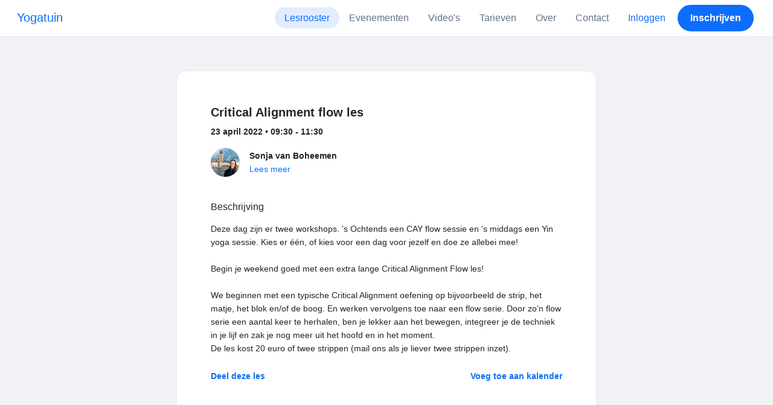

--- FILE ---
content_type: text/html; charset=UTF-8
request_url: https://www.momoyoga.com/yogatuin/lesson/13129644/critical-alignment-flow-les
body_size: 6424
content:

<!doctype html>
<html lang="nl">
<head>
    <meta charset="utf-8">
    <meta name="viewport" content="width=device-width, initial-scale=1, shrink-to-fit=no">

            <meta name="title" content="Yogatuin - Critical Alignment flow les op zaterdag, 23 april - Momoyoga" />
        <meta name="description" content="Yoga administratie software voor zelfstandige yogadocenten en yogastudio&#039;s. Eenvoudige installatie. Helpdesk-ondersteuning." />
        <meta name="author" content="Momo Studio B.V.">
        <meta name="robots" content="index, follow" />
        <meta name="language" content="nl" />
    
            <meta property="og:site_name" content="Momoyoga" />
        <meta property="og:type" content="website" />
        <meta property="og:title" content="Yogatuin - Critical Alignment flow les op zaterdag, 23 april" />
        <meta property="og:url" content="https://www.momoyoga.com/yogatuin/lesson/13129644/Critical-Alignment-flow-les" />
        <meta property="og:image" content="https://www.momoyoga.com/bootstrap3/images/facebook-image.png" />
        <meta property="og:description" content="Deze dag zijn er twee workshops. &#039;s Ochtends een CAY flow sessie en &#039;s middags een Yin yoga sessie. Kies er één, of kies voor een dag voor jezelf en doe ze allebei mee!

Begin je weekend goed met een extra lange Critical Alignment Flow les!

We begin..." />
        <meta property="og:locale" content="nl" />
    
    <link rel="shortcut icon" href="/bootstrap3/images/favicon.9227498e.ico" />

        <!-- Google Tag Manager -->
    <script>(function(w,d,s,l,i){w[l]=w[l]||[];w[l].push({'gtm.start':
                new Date().getTime(),event:'gtm.js'});var f=d.getElementsByTagName(s)[0],
            j=d.createElement(s),dl=l!='dataLayer'?'&l='+l:'';j.async=true;j.src=
            'https://www.googletagmanager.com/gtm.js?id='+i+dl;f.parentNode.insertBefore(j,f);
        })(window,document,'script','dataLayer','GTM-55SCQMW');</script>
    <!-- End Google Tag Manager -->

        <link rel="stylesheet" href="/build/design-system-yogi.d01843cd.css">

    

    <title>Yogatuin - Critical Alignment flow les op zaterdag, 23 april - Momoyoga</title>
</head>
<body class=" ">
    <!-- Google Tag Manager (noscript) -->
    <noscript><iframe src="https://www.googletagmanager.com/ns.html?id=GTM-55SCQMW"
                      height="0" width="0" style="display:none;visibility:hidden"></iframe></noscript>
    <!-- End Google Tag Manager (noscript) -->

<div class="body-wrapper">
        <nav class="navbar navbar-expand-md sticky-top flex-column navbar-light bg-white">
        <div class="container-fluid">
                        <a class="navbar-brand" href="/yogatuin/">
            Yogatuin
        </a>
    

                            <button class="navbar-toggler border-0" type="button" data-bs-toggle="collapse" data-bs-target="#navbarSupportedContent" aria-controls="navbarSupportedContent" aria-expanded="false" aria-label="Toggle navigation">
                    <span class="navbar-toggler-icon"></span>
                </button>
            
            <div class="collapse navbar-collapse" id="navbarSupportedContent">
                <ul class="navbar-nav nav-pills ms-auto">
                                            <li class="nav-item">
                            <a class="nav-link px-lg-3 active" href="/yogatuin/">
                                Lesrooster
                            </a>
                        </li>

                                                    <li class="nav-item">
                                <a class="nav-link px-lg-3 " href="/yogatuin/events">
                                    Evenementen
                                </a>
                            </li>
                        

                                                    <li class="nav-item">
                                <a class="nav-link px-lg-3 " href="/yogatuin/videos/recent">
                                    Video&#039;s
                                </a>
                            </li>
                        
                                                    <li class="nav-item">
                                <a class="nav-link px-lg-3 " href="/yogatuin/member/order/create/choose-product">
                                    Tarieven
                                </a>
                            </li>
                        
                                                    <li class="nav-item">
                                <a class="nav-link px-lg-3 " href="/yogatuin/about">
                                    Over
                                </a>
                            </li>
                        
                                                    <li class="nav-item">
                                <a class="nav-link px-lg-3 " href="/yogatuin/contact">
                                    Contact
                                </a>
                            </li>
                        
                                                    <li class="nav-item">
                                <a class="nav-link px-lg-3 text-primary" href="/yogatuin/login">Inloggen</a>
                            </li>
                        
                                                                                    <li class="nav-item">
                                    <a class="d-none d-md-block btn btn-primary" href="/yogatuin/register/">Inschrijven</a>
                                    <a class="d-block d-md-none nav-link text-primary" href="/yogatuin/register/">Inschrijven</a>
                                </li>
                                                                        
                                    </ul>
            </div>
        </div>
    </nav>

            <div class="banners">
                        
                                </div>
    
    <main role="main">
                    <div class="    container-fluid-md-max
">
                <div class="row" id="breadcrumbs">
                    <div class="col">
                        <nav aria-label="breadcrumb">
                                                    </nav>
                    </div>
                </div>

                <div class="row" id="flash-messages">
                    <div class="col">
                        





                    </div>
                </div>


                <div class="row" id="content">
                    <div class="col">
                            <div id="app"></div>
    <div id="schedule">
        <div class="card my-2 overflow-hidden">
            
            <div class="card-body">
                
<div class="lesson-details">
                
    <div class="lesson-title mb-2">
        <h3>
            Critical Alignment flow les
            
        </h3>
    </div>

    <div class="lesson-datetime fw-bold">
        23 april 2022 •
        09:30 - 11:30
    </div>

    
    <div class="row gx-2 gx-md-0 mt-2 pt-2 pb-3 align-items-center flex-nowrap">
        <div class="col-auto">
            <img src="https://cdn.momo.yoga/upload/teacherAvatar/513839_1640092940.jpeg" alt="" class="avatar rounded-circle me-3">
        </div>
        <div class="col overflow-hidden">
            <span class="fw-bold">Sonja van Boheemen</span>

                            <div class="text-truncate"></div>
            
                            <div><a href="/yogatuin/teacher/513839">Lees meer</a></div>
                    </div>
    </div>

    <div class="lesson-action mt-3">
                    
<div
    class="vue-component"
    data-component="LessonActionButton"
    data-options="{&quot;lesson&quot;:{&quot;id&quot;:13129644,&quot;location&quot;:null,&quot;room&quot;:null,&quot;showSpotsOpen&quot;:false,&quot;spotsTotal&quot;:9,&quot;spotsFilled&quot;:3,&quot;spotsOpen&quot;:6,&quot;detailUrl&quot;:&quot;https:\/\/www.momoyoga.com\/yogatuin\/lesson\/13129644\/Critical-Alignment-flow-les&quot;,&quot;title&quot;:&quot;Critical Alignment flow les&quot;,&quot;description&quot;:&quot;Deze dag zijn er twee workshops. &#039;s Ochtends een CAY flow sessie en &#039;s middags een Yin yoga sessie. Kies er \u00e9\u00e9n, of kies voor een dag voor jezelf en doe ze allebei mee!\n\nBegin je weekend goed met een extra lange Critical Alignment Flow les!\n\nWe beginnen met een typische Critical Alignment oefening\u00a0op bijvoorbeeld de strip, het matje, het blok en\/of de boog. En werken vervolgens toe naar een flow serie. Door zo&#039;n flow serie een aantal keer te herhalen, ben je lekker aan het bewegen, integreer je de techniek in je lijf en zak je nog meer uit het hoofd en in het moment. \nDe les kost 20 euro of twee strippen (mail ons als je liever twee strippen inzet).\u00a0&quot;,&quot;bookableAt&quot;:&quot;2026-01-18T13:33:56+01:00&quot;,&quot;isBeforeBookingOpens&quot;:false,&quot;isAfterBookingCloses&quot;:true,&quot;timeFrom&quot;:&quot;2022-04-23T09:30:00+02:00&quot;,&quot;timeTo&quot;:&quot;2022-04-23T11:30:00+02:00&quot;,&quot;teacher&quot;:{&quot;teacherImageUrl&quot;:&quot;https:\/\/cdn.momo.yoga\/upload\/teacherAvatar\/513839_1640092940.jpeg&quot;,&quot;image&quot;:&quot;513839_1640092995.jpeg&quot;,&quot;id&quot;:513839,&quot;firstName&quot;:&quot;Sonja&quot;,&quot;lastName&quot;:&quot;van Boheemen&quot;,&quot;description&quot;:&quot;&quot;},&quot;states&quot;:[],&quot;hasPassed&quot;:true,&quot;hasStarted&quot;:true,&quot;isBookable&quot;:false,&quot;isCancellable&quot;:false,&quot;isCancelled&quot;:false,&quot;isFree&quot;:false,&quot;linkUrl&quot;:null,&quot;linkTitle&quot;:null,&quot;visit&quot;:null,&quot;online&quot;:{&quot;enabled&quot;:false,&quot;available&quot;:true,&quot;link&quot;:&quot;&quot;,&quot;additionalInfo&quot;:&quot;&quot;},&quot;memberLiabilityWaiver&quot;:{&quot;requiresAgreement&quot;:false},&quot;requiresOrderToBook&quot;:true,&quot;memberNeedsNewProductToBook&quot;:false,&quot;isVisitAllowed&quot;:true,&quot;image&quot;:null,&quot;created&quot;:&quot;2022-03-02T16:53:38+01:00&quot;,&quot;updated&quot;:&quot;2022-04-14T16:53:37+02:00&quot;,&quot;slug&quot;:&quot;Critical-Alignment-flow-les&quot;,&quot;guestVisitsEnabled&quot;:false,&quot;numberOfGuestVisitsAllowed&quot;:null,&quot;canCancelForFree&quot;:false,&quot;freeCancellationClosesAt&quot;:&quot;2022-04-23T05:30:00+02:00&quot;,&quot;bookSeriesEnabled&quot;:false,&quot;heldAt&quot;:null,&quot;type&quot;:&quot;lesson&quot;,&quot;fromTime&quot;:&quot;2022-04-23T09:30:00+02:00&quot;},&quot;profileName&quot;:&quot;yogatuin&quot;,&quot;requiredToFinishSetup&quot;:false}"
></div>
                    </div>

    <div class="mb-4">
            </div>

    
            <h4 class="mb-3 fw-normal">Beschrijving</h4>
        <div class="lesson-description mb-4">
            Deze dag zijn er twee workshops. &#039;s Ochtends een CAY flow sessie en &#039;s middags een Yin yoga sessie. Kies er één, of kies voor een dag voor jezelf en doe ze allebei mee!<br />
<br />
Begin je weekend goed met een extra lange Critical Alignment Flow les!<br />
<br />
We beginnen met een typische Critical Alignment oefening op bijvoorbeeld de strip, het matje, het blok en/of de boog. En werken vervolgens toe naar een flow serie. Door zo&#039;n flow serie een aantal keer te herhalen, ben je lekker aan het bewegen, integreer je de techniek in je lijf en zak je nog meer uit het hoofd en in het moment. <br />
De les kost 20 euro of twee strippen (mail ons als je liever twee strippen inzet). 
        </div>
    
    
    <div class="mb-2 d-flex justify-content-between">
        <a class="text-decoration-none fw-bold text-primary"
           data-bs-toggle="modal"
           data-bs-target="#social-share-13129644"
           href=""
        >Deel deze les</a>

        <a class="text-decoration-none fw-bold text-primary"
           data-bs-toggle="modal"
           data-bs-target="#lesson-calendar-13129644"
           href=""
        >Voeg toe aan kalender</a>
    </div>
</div>


                
<div class="modal fade" id="social-share-13129644" tabindex="-1">
    <div class="modal-dialog modal-dialog-centered d-flex justify-content-center">
        <div class="modal-content">
            <div class="modal-header">
                <div class="modal-title">Deel deze les</div>
                <button type="button" class="btn-close" data-bs-dismiss="modal" aria-label="Close"></button>
            </div>

            <div class="modal-body">
                <div class="container gx-0">
                    <div class="row text-center gx-3 my-3">
                        <div class="col-4 col-sm-3 my-3">
                            <a target="_blank"  href="mailto:?
                               &SUBJECT=Critical Alignment flow les op 23 april om 09:30
                               &BODY=https://www.momoyoga.com/yogatuin/lesson/13129644/Critical-Alignment-flow-les"
                            >
                                <div class="social-icon-100 social-icon-email"></div>
                            </a>
                            <span class="text-caption-medium mt-2">E-mail</span>
                        </div>
                        <div class="col-4 col-sm-3 my-3">
                            <a href="https://www.facebook.com/sharer/sharer.php?u=https://www.momoyoga.com/yogatuin/lesson/13129644/Critical-Alignment-flow-les" target="_blank">
                                <div class="social-icon-100 social-icon-facebook"></div>
                            </a>
                            <span class="text-caption-medium mt-2">Facebook</span>
                        </div>
                        <div class="col-4 col-sm-3 my-3">
                            <a href="https://twitter.com/intent/tweet?url=https://www.momoyoga.com/yogatuin/lesson/13129644/Critical-Alignment-flow-les" target="_blank">
                                <div class="social-icon-100 social-icon-twitter"></div>
                            </a>
                            <span class="text-caption-medium mt-2">Twitter</span>
                        </div>
                        <div class="col-4 col-sm-3 my-3">
                            <a href="https://www.linkedin.com/sharing/share-offsite/?url=https://www.momoyoga.com/yogatuin/lesson/13129644/Critical-Alignment-flow-les" target="_blank">
                                <div class="social-icon-100 social-icon-linkedin"></div>
                            </a>
                            <span class="text-caption-medium mt-2">Linkedin</span>
                        </div>
                        <div class="col-4 col-sm-3 my-3">
                            <a href="https://api.whatsapp.com/send?text=https://www.momoyoga.com/yogatuin/lesson/13129644/Critical-Alignment-flow-les" target="_blank">
                                <div class="social-icon-100 social-icon-whatsapp"></div>
                            </a>
                            <span class="text-caption-medium mt-2 text-nowrap">Whatsapp</span>
                        </div>
                    </div>

                    <div class="row">
                        <div class="col mb-3">
                            <div class="text-body-regular">Deel link</div>
                            <div class="input-group my-2">
                                <input type="text" class="form-control text-muted bg-white" name="copy-text-lesson-13129644" value="https://www.momoyoga.com/yogatuin/lesson/13129644/Critical-Alignment-flow-les" disabled/>
                            </div>
                            <a class="btn btn-primary fw-bold copy-link-href"
                               data-copy-success-text="Gekopieerd naar klembord"
                               data-copy-failure-text="Link kopiëren mislukt"
                               href="https://www.momoyoga.com/yogatuin/lesson/13129644/Critical-Alignment-flow-les"
                            >Kopiëren</a>
                        </div>
                    </div>
                </div>
            </div>
        </div>
    </div>
</div>
                
<div class="modal fade calendar-integration-modal" id="lesson-calendar-13129644" tabindex="-1" aria-labelledby="flashModal" aria-hidden="true">
    <div class="modal-dialog modal-dialog-centered d-flex justify-content-center">
        <div class="modal-content">
            <div class="modal-header">
                <div class="modal-title">Voeg toe aan kalender</div>
                <button type="button" class="btn-close" data-bs-dismiss="modal" aria-label="Close"></button>
            </div>
            <div class="modal-body">
                <div class="container-fluid email-actions">
                    <div class="row my-3">
                        <a class="btn btn-outline-primary btn-google-start w-100"
                           href="https://calendar.google.com/calendar/r/eventedit?text=Critical%20Alignment%20flow%20les&amp;details=Deze%20dag%20zijn%20er%20twee%20workshops.%20%27s%20Ochtends%20een%20CAY%20flow%20sessie%20en%20%27s%20middags%20een%20Yin%20yoga%20sessie.%20Kies%20er%20%C3%A9%C3%A9n%2C%20of%20kies%20voor%20een%20dag%20voor%20jezelf%20en%20doe%20ze%20allebei%20mee%21%0A%0ABegin%20je%20weekend%20goed%20met%20een%20extra%20lange%20Critical%20Alignment%20Flow%20les%21%0A%0AWe%20beginnen%20met%20een%20typische%20Critical%20Alignment%20oefening%C2%A0op%20bijvoorbeeld%20de%20strip%2C%20het%20matje%2C%20het%20blok%20en%2Fof%20de%20boog.%20En%20werken%20vervolgens%20toe%20naar%20een%20flow%20serie.%20Door%20zo%27n%20flow%20serie%20een%20aantal%20keer%20te%20herhalen%2C%20ben%20je%20lekker%20aan%20het%20bewegen%2C%20integreer%20je%20de%20techniek%20in%20je%20lijf%20en%20zak%20je%20nog%20meer%20uit%20het%20hoofd%20en%20in%20het%20moment.%20%0ADe%20les%20kost%2020%20euro%20of%20twee%20strippen%20%28mail%20ons%20als%20je%20liever%20twee%20strippen%20inzet%29.%C2%A0&amp;dates=20220423T093000%2F20220423T113000&amp;ctz=Europe%2FAmsterdam"
                           target="_blank"
                        >Google</a>
                    </div>
                    <div class="row mb-3">
                        <a class="btn btn-outline-primary btn-outlook-start w-100"
                           href="https://outlook.office.com/calendar/0/deeplink/compose?path=/calendar/action/compose&subject=Critical%20Alignment%20flow%20les&amp;body=Deze%20dag%20zijn%20er%20twee%20workshops.%20%27s%20Ochtends%20een%20CAY%20flow%20sessie%20en%20%27s%20middags%20een%20Yin%20yoga%20sessie.%20Kies%20er%20%C3%A9%C3%A9n%2C%20of%20kies%20voor%20een%20dag%20voor%20jezelf%20en%20doe%20ze%20allebei%20mee%21%0A%0ABegin%20je%20weekend%20goed%20met%20een%20extra%20lange%20Critical%20Alignment%20Flow%20les%21%0A%0AWe%20beginnen%20met%20een%20typische%20Critical%20Alignment%20oefening%C2%A0op%20bijvoorbeeld%20de%20strip%2C%20het%20matje%2C%20het%20blok%20en%2Fof%20de%20boog.%20En%20werken%20vervolgens%20toe%20naar%20een%20flow%20serie.%20Door%20zo%27n%20flow%20serie%20een%20aantal%20keer%20te%20herhalen%2C%20ben%20je%20lekker%20aan%20het%20bewegen%2C%20integreer%20je%20de%20techniek%20in%20je%20lijf%20en%20zak%20je%20nog%20meer%20uit%20het%20hoofd%20en%20in%20het%20moment.%20%0ADe%20les%20kost%2020%20euro%20of%20twee%20strippen%20%28mail%20ons%20als%20je%20liever%20twee%20strippen%20inzet%29.%C2%A0&amp;startdt=2022-04-23T09%3A30%3A00&amp;enddt=2022-04-23T11%3A30%3A00"
                           target="_blank"
                        >Outlook</a>
                    </div>
                    <div class="row mb-3">
                        <a class="btn btn-outline-primary btn-yahoo-start w-100"
                           href="https://calendar.yahoo.com/?v=60&view=d&type=20&title=Critical%20Alignment%20flow%20les&amp;desc=Deze%20dag%20zijn%20er%20twee%20workshops.%20%27s%20Ochtends%20een%20CAY%20flow%20sessie%20en%20%27s%20middags%20een%20Yin%20yoga%20sessie.%20Kies%20er%20%C3%A9%C3%A9n%2C%20of%20kies%20voor%20een%20dag%20voor%20jezelf%20en%20doe%20ze%20allebei%20mee%21%0A%0ABegin%20je%20weekend%20goed%20met%20een%20extra%20lange%20Critical%20Alignment%20Flow%20les%21%0A%0AWe%20beginnen%20met%20een%20typische%20Critical%20Alignment%20oefening%C2%A0op%20bijvoorbeeld%20de%20strip%2C%20het%20matje%2C%20het%20blok%20en%2Fof%20de%20boog.%20En%20werken%20vervolgens%20toe%20naar%20een%20flow%20serie.%20Door%20zo%27n%20flow%20serie%20een%20aantal%20keer%20te%20herhalen%2C%20ben%20je%20lekker%20aan%20het%20bewegen%2C%20integreer%20je%20de%20techniek%20in%20je%20lijf%20en%20zak%20je%20nog%20meer%20uit%20het%20hoofd%20en%20in%20het%20moment.%20%0ADe%20les%20kost%2020%20euro%20of%20twee%20strippen%20%28mail%20ons%20als%20je%20liever%20twee%20strippen%20inzet%29.%C2%A0&amp;st=20220423T093000&amp;et=20220423T113000"
                           target="_blank"
                        >Yahoo</a>
                    </div>
                    <div class="row mb-3">
                        <a class="btn btn-outline-primary btn-download-start w-100"
                           href="/yogatuin/calendar/export/lesson/13129644"
                        >iCalendar bestand</a>
                    </div>
                </div>
            </div>
        </div>
    </div>
</div>
            </div>
        </div>
    </div>
                    </div>
                </div>
            </div>
            </main>

    <footer class="footer">
                    
<div class="powered-by">
    <span>Powered by</span>
    <a href="https://www.momoyoga.com/nl/?utm_medium=poweredby&utm_source=footer" target="_blank">
        <svg width="168" height="35" viewBox="0 0 168 35" fill="none" xmlns="http://www.w3.org/2000/svg">
    <path class="letter" fill-rule="evenodd" clip-rule="evenodd" d="M157.941 22.0195C155.953 22.0195 154.343 20.3813 154.343 18.3586C154.343 16.3384 155.953 14.699 157.941 14.699C159.928 14.699 161.54 16.3384 161.54 18.3586C161.54 20.3813 159.928 22.0195 157.941 22.0195ZM162.206 10.2016L161.54 10.7019C160.448 10.1703 159.23 9.86292 157.941 9.86292C153.327 9.86292 149.589 13.6672 149.589 18.3586C149.589 23.0501 153.327 26.8568 157.941 26.8568C159.23 26.8568 160.448 26.5494 161.54 26.0178L162.206 26.518H166.292V18.3586V10.2016H162.206Z" fill="#23282C"/>
    <path class="letter" fill-rule="evenodd" clip-rule="evenodd" d="M119.748 22.0195C117.76 22.0195 116.149 20.3813 116.149 18.3586C116.149 16.3384 117.76 14.699 119.748 14.699C121.735 14.699 123.345 16.3384 123.345 18.3586C123.345 20.3813 121.735 22.0195 119.748 22.0195ZM119.748 9.86292C115.135 9.86292 111.395 13.6672 111.395 18.3586C111.395 23.0501 115.135 26.8568 119.748 26.8568C124.36 26.8568 128.099 23.0501 128.099 18.3586C128.099 13.6672 124.36 9.86292 119.748 9.86292Z" fill="#23282C"/>
    <path class="letter" fill-rule="evenodd" clip-rule="evenodd" d="M138.844 22.0195C136.857 22.0195 135.247 20.3813 135.247 18.3586C135.247 16.3384 136.857 14.699 138.844 14.699C140.832 14.699 142.443 16.3384 142.443 18.3586C142.443 20.3813 140.832 22.0195 138.844 22.0195ZM142.443 10.7019C141.351 10.1703 140.134 9.86292 138.844 9.86292C134.231 9.86292 130.494 13.6672 130.494 18.3586C130.494 19.6352 130.777 20.8406 131.273 21.9254C132.6 24.8341 135.486 26.8568 138.844 26.8568C140.134 26.8568 141.35 26.5494 142.443 26.0178C142.434 28.0332 140.826 29.6641 138.844 29.6641C137.606 29.6641 136.513 29.0277 135.865 28.0597H130.75C131.654 31.7555 134.929 34.5002 138.844 34.5002C143.456 34.5002 147.195 30.6936 147.195 26.0021V10.2016H143.11L142.443 10.7019Z" fill="#23282C"/>
    <path class="letter" fill-rule="evenodd" clip-rule="evenodd" d="M106.298 9.8634L102.187 18.7786L98.1178 9.8634H92.8889L99.5444 24.5115L95.9637 32.2804H101.199L111.536 9.8634H106.298Z" fill="#23282C"/>
    <path class="letter" fill-rule="evenodd" clip-rule="evenodd" d="M84.2537 22.0195C82.2654 22.0195 80.6551 20.3813 80.6551 18.3586C80.6551 16.3384 82.2654 14.699 84.2537 14.699C86.2407 14.699 87.851 16.3384 87.851 18.3586C87.851 20.3813 86.2407 22.0195 84.2537 22.0195ZM84.2537 9.86292C79.6385 9.86292 75.9014 13.6672 75.9014 18.3586C75.9014 23.0501 79.6385 26.8568 84.2537 26.8568C88.8653 26.8568 92.6036 23.0501 92.6036 18.3586C92.6036 13.6672 88.8653 9.86292 84.2537 9.86292Z" fill="#23282C"/>
    <path class="letter" fill-rule="evenodd" clip-rule="evenodd" d="M36.7747 22.0195C34.7888 22.0195 33.1762 20.3813 33.1762 18.3586C33.1762 16.3384 34.7888 14.699 36.7747 14.699C38.7642 14.699 40.3732 16.3384 40.3732 18.3586C40.3732 20.3813 38.7642 22.0195 36.7747 22.0195ZM36.7747 9.86292C32.1631 9.86292 28.4248 13.6672 28.4248 18.3586C28.4248 23.0501 32.1631 26.8568 36.7747 26.8568C41.3887 26.8568 45.127 23.0501 45.127 18.3586C45.127 13.6672 41.3887 9.86292 36.7747 9.86292Z" fill="#23282C"/>
    <path class="letter" fill-rule="evenodd" clip-rule="evenodd" d="M66.8226 9.86292C64.4777 9.86292 62.6969 10.8465 61.1802 12.4292C59.6624 10.8465 58.2156 9.86292 55.8719 9.86292C54.5815 9.86292 53.3658 10.509 52.2734 11.0406L51.6063 10.2016H47.522V18.3586V26.8568H52.2734V26.0178V18.3586C52.2734 16.3384 53.2189 14.699 55.2048 14.699C57.193 14.699 58.1374 16.3384 58.1374 18.3586H58.1386V18.3731V26.0178V26.8568H62.8912V26.0178V18.3743V18.3586C62.8912 16.3384 63.8355 14.699 65.8226 14.699C67.8097 14.699 68.7552 16.3384 68.7552 18.3586V26.0178V26.8568H73.5066V18.3586C73.5066 13.6684 71.4354 9.86292 66.8226 9.86292Z" fill="#23282C"/>
    <path class="letter" fill-rule="evenodd" clip-rule="evenodd" d="M19.3449 9.86292C17.0024 9.86292 15.2215 10.8465 13.7036 12.4292C12.187 10.8465 10.7379 9.86292 8.39533 9.86292C7.10617 9.86292 5.8881 10.509 4.79682 11.0406L4.13091 10.2016H0.0454102V18.3586V26.8568H4.79682V26.0178V18.3586C4.79682 16.3384 5.73999 14.699 7.72705 14.699C9.71412 14.699 10.6608 16.3384 10.6608 18.3586V18.3731V26.0178V26.8568H15.417V26.0178V18.3743C15.417 18.3671 15.4146 18.3635 15.4146 18.3586C15.4146 16.3384 16.359 14.699 18.346 14.699C20.3343 14.699 21.2786 16.3384 21.2786 18.3586V26.0178V26.8568H26.0312V18.3586H26.0301C26.0301 13.6684 23.9577 9.86292 19.3449 9.86292Z" fill="#23282C"/>
</svg>

    </a>
</div>

<div class="locale-selection dropdown-center dropup">
    <a href="#" class="dropdown-toggle" data-bs-toggle="dropdown" aria-expanded="false">
        Nederlands
        <span class="material-symbols-rounded material-icons-round">language</span>
    </a>
    <ul class="dropdown-menu shadow mb-2">
                    <li>
                <a class="dropdown-item" href="?_locale_forcing=da"
                >
                    <span>Dansk</span>
                                    </a>
            </li>
                    <li>
                <a class="dropdown-item" href="?_locale_forcing=de"
                >
                    <span>Deutsch</span>
                                    </a>
            </li>
                    <li>
                <a class="dropdown-item" href="?_locale_forcing=en"
                >
                    <span>English</span>
                                    </a>
            </li>
                    <li>
                <a class="dropdown-item" href="?_locale_forcing=es"
                >
                    <span>Español</span>
                                    </a>
            </li>
                    <li>
                <a class="dropdown-item" href="?_locale_forcing=fr"
                >
                    <span>Français</span>
                                    </a>
            </li>
                    <li>
                <a class="dropdown-item" href="?_locale_forcing=it"
                >
                    <span>Italiano</span>
                                    </a>
            </li>
                    <li>
                <a class="dropdown-item" href="?_locale_forcing=nb"
                >
                    <span>Norwegian bokmål</span>
                                    </a>
            </li>
                    <li>
                <a class="dropdown-item active" href="?_locale_forcing=nl"
                >
                    <span>Nederlands</span>
                                            <span class="material-symbols-rounded">check</span>
                                    </a>
            </li>
                    <li>
                <a class="dropdown-item" href="?_locale_forcing=pt"
                >
                    <span>Português</span>
                                    </a>
            </li>
                    <li>
                <a class="dropdown-item" href="?_locale_forcing=sl"
                >
                    <span>Slovenščina</span>
                                    </a>
            </li>
                    <li>
                <a class="dropdown-item" href="?_locale_forcing=sv"
                >
                    <span>Svenska</span>
                                    </a>
            </li>
            </ul>
</div>

            </footer>
</div>

            <script src="//js.stripe.com/v3/"></script>

            <script type="text/javascript">
    
    
    window.clientConfiguration = {
        reCaptchaSiteKey: "6Lf1R64UAAAAAN7HLgPZH-s5nYZM1o762Ek6QeCt",
        theme: "DESIGN_SYSTEM",

                                timeFormat: "HH:mm",
            dateFormat: "D MMM YYYY",
            longDateFormat: "D MMMM, YYYY",
            flatpickrDateFormat: "j M Y",
            features: {
                BOOKING_WINDOW: true,
                BRAND_SETTINGS: false,
                CANCELLATION_WINDOW: true,
                CAN_ADD_TEACHER: true,
                CUSTOMIZABLE_EMAILS: true,
                EMAIL_SUBSCRIBERS_SYNCHRONIZATION: true,
                FREE_EVENTS: true,
                MEMBER_EXPORT: true,
                PAYMENT_METHOD_BANK_TRANSFER: true,
                PAYMENT_METHOD_CASH: true,
                PAYMENT_METHOD_PAY_PAL: true,
                PROMO_CODES: true,
                RECURRING_MEMBERSHIPS: true,
                SWITCH_PSP_PLAN: true,
                TEACHER_AREA: true,
                TEACHER_EXPORT: true,
                WAITLISTS: true,
                BRAND_SETTINGS_TRIAL: false,
                CUSTOM_RANGE_INSIGHTS: false,
            },
            featureFlags: {
                BRAND_SETTINGS: true,
                CROPPER: false,
                RECURRING_MEMBERSHIP_IMPROVEMENTS: true,
                SEPA_WARNING_EMAIL: false,
                STAFF_ROLES: true,
                URBAN_SPORTS_CLUB: false,
                WEBSITE_INTEGRATION: false,
            },
                        lang: "nl",
            isAllowedToTrial: false
            };
</script>

    

    <script src="/build/runtime.9082697d.js"></script><script src="/build/4631.9400cf9d.js"></script><script src="/build/4230.97d364dd.js"></script><script src="/build/8823.3f0f178d.js"></script><script src="/build/2599.bbbd15d4.js"></script><script src="/build/design-system-yogi.d1116e23.js"></script>
</body>
</html>
